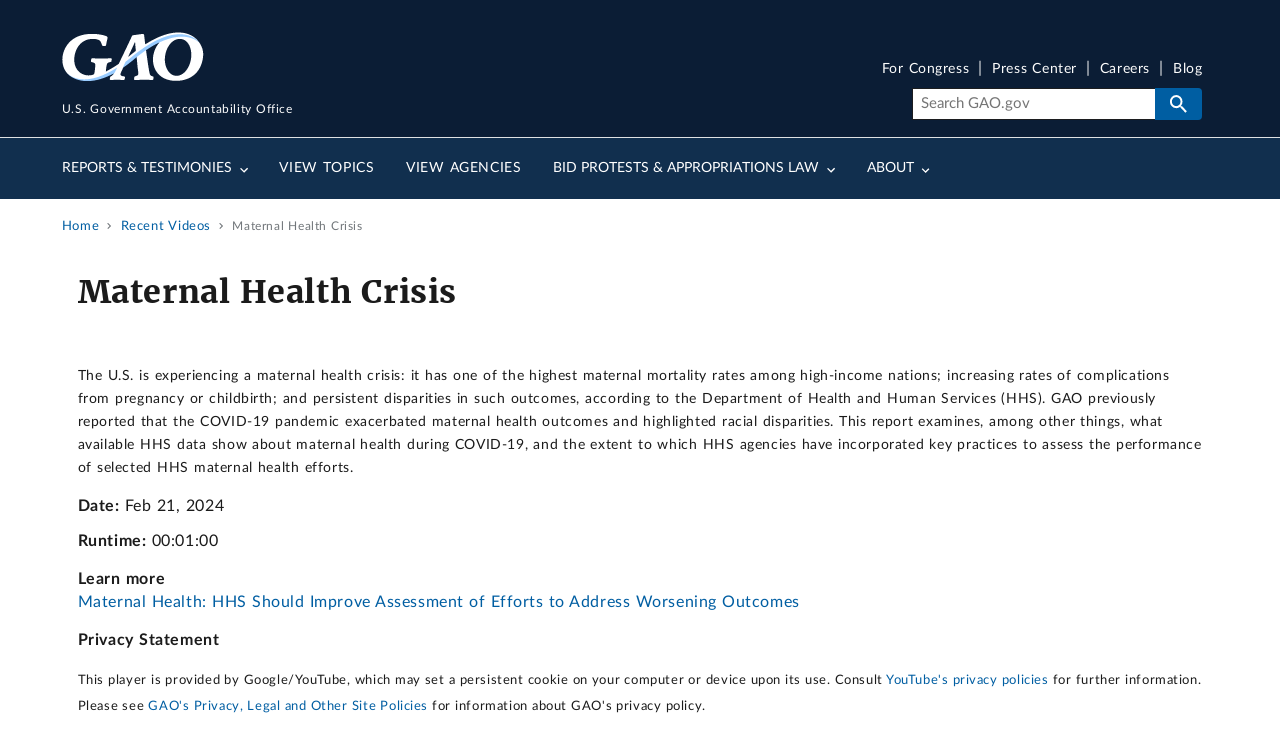

--- FILE ---
content_type: text/html; charset=UTF-8
request_url: https://www.gao.gov/media/oembed?url=https%3A//www.youtube.com/watch%3Fv%3DndSArMwE9ZM&max_width=1125&max_height=633&hash=6aCk0IOu5KHFA-c0-lF1-SPkn0LP-2590JLp_aukFF4
body_size: 109
content:
<!DOCTYPE html>
<html>
  <head>
    <link rel="stylesheet" media="all" href="/assets/css/css_o1opkblsPPD4BjoGOzvqA-5_KoVWw8Pq4HISJVP9Zv8.css?delta=0&amp;language=en&amp;theme=gao_uswds&amp;include=eJzLTU3JTNTPT81NSk3RSytKzE0FAEDoBtU" />

  </head>
  <body style="margin: 0">
    <iframe width="844" height="633" src="https://www.youtube.com/embed/ndSArMwE9ZM?feature=oembed" frameborder="0" allow="accelerometer; autoplay; clipboard-write; encrypted-media; gyroscope; picture-in-picture; web-share" referrerpolicy="strict-origin-when-cross-origin" allowfullscreen title="Maternal Health Crisis"></iframe>
  </body>
</html>


--- FILE ---
content_type: application/javascript
request_url: https://api.ipify.org/?format=jsonp&callback=getIP
body_size: -47
content:
getIP({"ip":"18.222.149.119"});